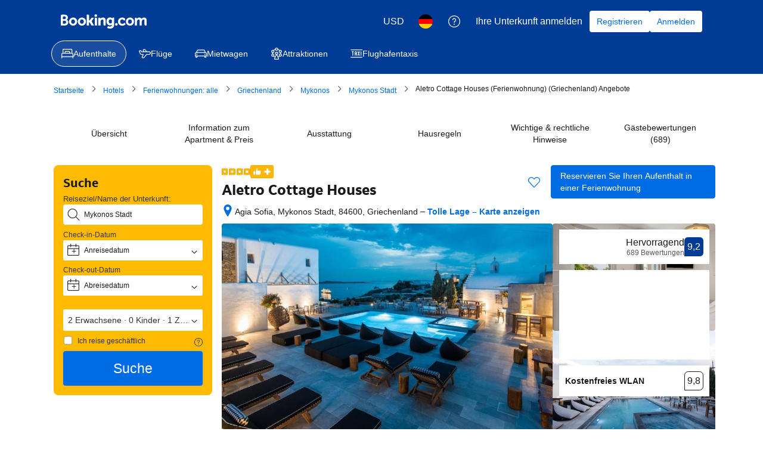

--- FILE ---
content_type: text/html; charset=UTF-8
request_url: https://www.booking.com/hotel/gr/aletro-cottage-houses.de.html?aid=367281
body_size: 1811
content:
<!DOCTYPE html>
<html lang="en">
<head>
    <meta charset="utf-8">
    <meta name="viewport" content="width=device-width, initial-scale=1">
    <title></title>
    <style>
        body {
            font-family: "Arial";
        }
    </style>
    <script type="text/javascript">
    window.awsWafCookieDomainList = ['booking.com'];
    window.gokuProps = {
"key":"AQIDAHjcYu/GjX+QlghicBgQ/7bFaQZ+m5FKCMDnO+vTbNg96AGe85MAbDryaCIv+G5hkV9fAAAAfjB8BgkqhkiG9w0BBwagbzBtAgEAMGgGCSqGSIb3DQEHATAeBglghkgBZQMEAS4wEQQMfqv/41xp8mxCyZaoAgEQgDtphphf91j3ohtIdrkcZhOjtKVdO6T7EOagds3zsYaLwQPIN8cNivfF/va6SSQpupzbviLhd9a0ZTvohw==",
          "iv":"A6x+YgFk/AAAJmB+",
          "context":"kevddmG6iDli0btMKRhcLy06SR1enjKDsbWN+Ry+Yv5cpQumGusoeCEllKxttRnJxc2dP800wyy2XekP6l90L9sLrw3VBGLLcztiQT0hKOeylDdliNp32h/lcaBCfxhluDJfwMnEOiIjAJ4Wv4EQMFth8kdEjvf3Z+b+kUdZRURZR5ytTiU/jO9ld3uLwjc4pTL/BIwBxDwVVmNiSi3037BzD7eOKVBMxW51p1sa9WGIDoWW/t1aSv4XBzFcYr2mx8FwcsZ4EarxhSJo0J6SQ4F9lCqdose3kK7oIbZ5ckBDoUY0llw66zPk8B5u4i6Z0f2I0oC8qJiNr5ckC55JH4YQcH26lhnCODW3zHD8cFjVyHI="
};
    </script>
    <script src="https://d8c14d4960ca.337f8b16.us-east-2.token.awswaf.com/d8c14d4960ca/a18a4859af9c/f81f84a03d17/challenge.js"></script>
</head>
<body>
    <div id="challenge-container"></div>
    <script type="text/javascript">
        AwsWafIntegration.saveReferrer();
        AwsWafIntegration.checkForceRefresh().then((forceRefresh) => {
            if (forceRefresh) {
                AwsWafIntegration.forceRefreshToken().then(() => {
                    window.location.reload(true);
                });
            } else {
                AwsWafIntegration.getToken().then(() => {
                    window.location.reload(true);
                });
            }
        });
    </script>
    <noscript>
        <h1>JavaScript is disabled</h1>
        In order to continue, we need to verify that you're not a robot.
        This requires JavaScript. Enable JavaScript and then reload the page.
    </noscript>
</body>
</html>